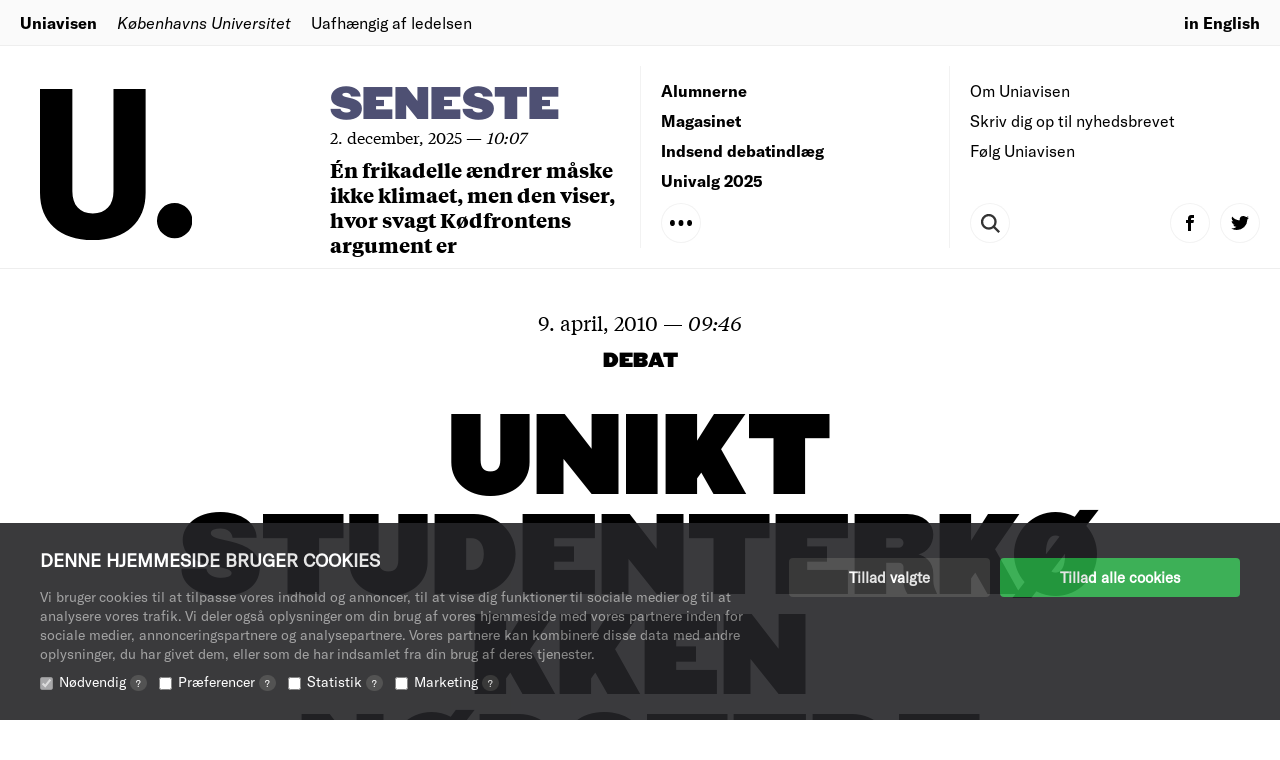

--- FILE ---
content_type: text/html; charset=UTF-8
request_url: https://uniavisen.dk/wp-content/themes/uniavisen_universitetsavisendk/assets/static/html/archive.component.html?v=6.3
body_size: 61
content:
<div class="archive">
    <div class="preloader" ng-hide="$ctrl.items.length > 0">
        <div class="spinner brand"></div>
    </div>
    <a class="archive-item appear" ng-class="item.expression" href="{{item.href}}" ng-repeat="item in $ctrl.items | limitTo : $ctrl.limit">
        <div class="post-details">
            <span class="category" ng-bind="item.primary_category"></span>
            <span ng-if="$ctrl.type == 'post'">
                <span class="date dateline" momentize="{{item.date}}" momentize-parse="YYYY-MM-DD H:m:s" momentize-display="D. MMM, YYYY"></span>
                <span ng-cloak class="line dateline">⏤</span>
                <span class="time dateline" momentize="{{item.date}}" momentize-parse="YYYY-MM-DD H:m:s" momentize-display="HH:mm"></span>
            </span>
            <p class="byline" ng-show="item.byline" >
                <span class="prefix" ng-bind="item.bylinePrefix"></span>&nbsp;<span ng-bind="item.byline"></span>
            </p>
            <div class="headline">
                <h4 class="title" ng-bind="item.headline"></h4>    
            </div>
            <p class="excerpt" ng-bind="item.excerpt" ng-hide="item.expression == 'opinion'"></p>
        </div>
        <div class="post-image" >
            <div class="ref-image">
                <img ng-src="{{item.image}}" ng-if="item.image != 'no-image'">
            </div>
        </div>
    </a>
</div>
<div class="more">
    <div class="arrow-button down" ng-click="$ctrl.showMore();" ng-if="$ctrl.limit < $ctrl.items.length" ng-bind="$ctrl.moreLabel"></div>
    <a class="arrow-button" href={{$ctrl.archiveHref}} ng-if="$ctrl.limit >= $ctrl.items.length">{{$ctrl.archiveLabel}}</a>
</div>

--- FILE ---
content_type: image/svg+xml
request_url: https://uniavisen.dk/wp-content/themes/uniavisen_universitetsavisendk/assets/img/logo_dot.svg
body_size: -379
content:
<svg id="Layer_1" data-name="Layer 1" xmlns="http://www.w3.org/2000/svg" viewBox="0 0 126.15 125.64">
  <title>logo_dot</title>
  <path d="M60.83,85c0,11.58-6.39,18.49-17.11,18.49S26.79,96.61,26.79,85V0H0V86.24c0,24.19,16.07,39.4,43.72,39.4,27.82,0,43.72-15.21,43.72-39.4V0H60.83V85Zm50.69,9.89a14.66,14.66,0,1,0,14.63,14.66A14.65,14.65,0,0,0,111.52,94.92Z" transform="translate(0 0)" style="fill-rule: evenodd"/>
</svg>
